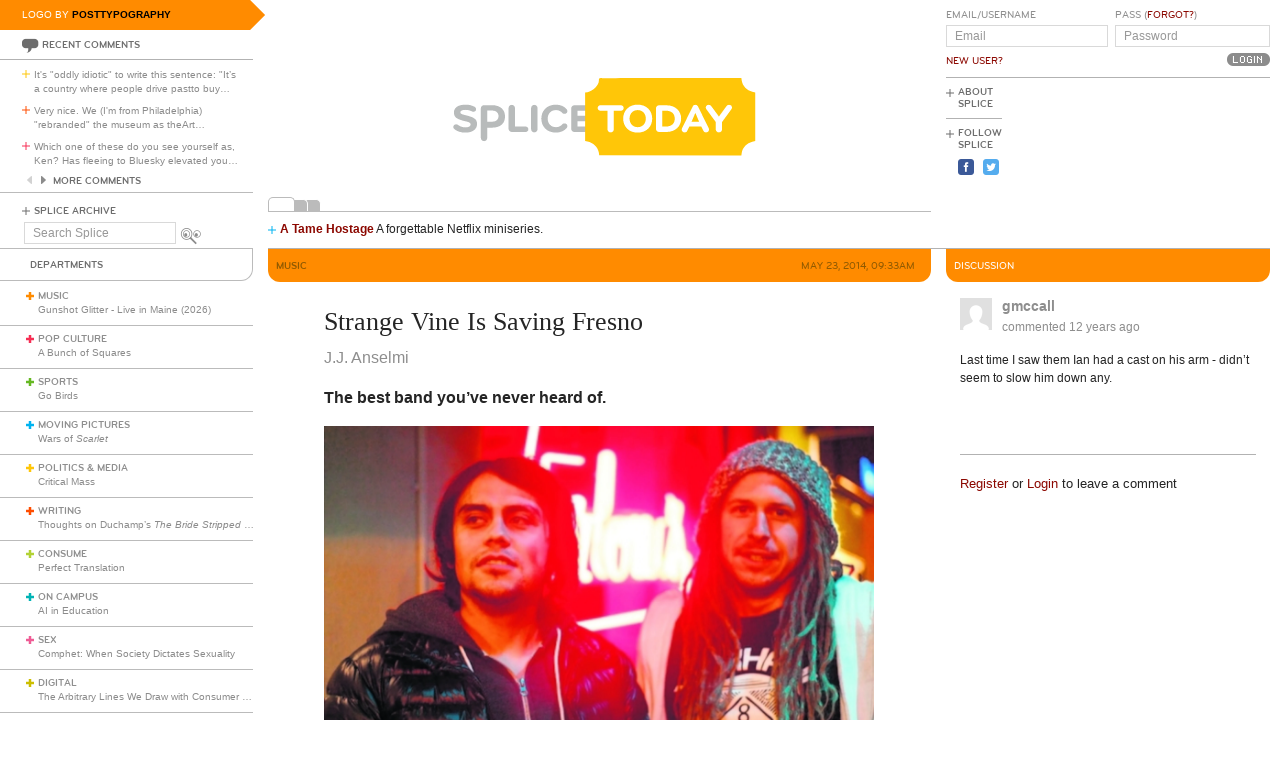

--- FILE ---
content_type: text/html; charset=utf-8
request_url: https://www.splicetoday.com/music/strange-vine-is-saving-fresno
body_size: 9069
content:
<!DOCTYPE html>
<html lang="en">
  <head>
    <meta charset="utf-8">
    <meta content="width=device-width, initial-scale=1, maximum-scale=1, user-scalable=no" name="viewport">
    <meta content="ie=edge" http-equiv="x-ua-compatible">
    <title>Strange Vine Is Saving Fresno | www.splicetoday.com</title>
    <link href="/favicon.ico" rel="icon" type="image/x-icon">
    <link href="https://d3du1wz1x395cl.cloudfront.net/fluidicon.png" rel="fluid-icon" title="Splice Today">
    <link href="/apple-touch-icon-precomposed.png" rel="apple-touch-icon-precomposed">
    <link href="/apple-touch-icon-72x72-precomposed.png" rel="apple-touch-icon-precomposed" sizes="72x72">
    <link href="/apple-touch-icon-114x114-precomposed.png" rel="apple-touch-icon-precomposed" sizes="114x114">
    <link href="/apple-touch-icon-120x120-precomposed.png" rel="apple-touch-icon-precomposed" sizes="120x120">
    <link href="/apple-touch-icon-144x144-precomposed.png" rel="apple-touch-icon-precomposed" sizes="144x144">
    <link href="https://d3du1wz1x395cl.cloudfront.net/splicetoday-logo.svg" rel="logo" type="image/svg">
    <link href="https://d3du1wz1x395cl.cloudfront.net" rel="dns-prefetch">
    <meta content="Splice Today" property="og:site_name">
    <!--Canonical URL-->
    <link href="https://www.splicetoday.com/music/strange-vine-is-saving-fresno" rel="canonical">
    <!--Open Graph data-->
    <meta content="Strange Vine Is Saving Fresno" property="og:title">
    <meta content="article" property="og:type">
    <meta content="https://www.splicetoday.com/music/strange-vine-is-saving-fresno" property="og:url">
    <meta content="http://www.splicetoday.com/music/strange-vine-is-saving-fresno" property="og:url">
    <meta content="https://splicetoday.imgix.net/uploads/posts/photos/15837/1qkCXt.AuSt.8.jpg?ixlib=rails-2.1.4&w=1200&h=630&s=a7757c0b311f9bb426cfd4f3113a09aa" property="og:image">
    <meta content="The best band you&#39;ve never heard of." property="og:description">
    <!--Twitter Card data-->
    <meta content="summary" name="twitter:card">
    <meta content="@splicetoday" name="twitter:site">
    <meta content="Strange Vine Is Saving Fresno" name="twitter:title">
    <meta content="The best band you&#39;ve never heard of." name="twitter:description">
    <meta content="@splicetoday" name="twitter:creator">
    <meta content="https://splicetoday.imgix.net/uploads/posts/photos/15837/1qkCXt.AuSt.8.jpg?ixlib=rails-2.1.4&w=1200&h=630&s=a7757c0b311f9bb426cfd4f3113a09aa" name="twitter:image">
    <!--Facebook-->
    <meta content="https://www.splicetoday.com/authors/J.J.%20Anselmi" property="article:author">
    <meta content="https://www.splicetoday.com/" property="article:publisher">
    <meta content="824588280969970" property="fb:app_id"><link rel="alternate" type="application/atom+xml" title="ATOM" href="/rss/feed.atom" /><link rel="alternate" type="application/rss+xml" title="RSS" href="/rss/feed.rss" /><!-- Google Tag Manager -->
    <script>(function(w,d,s,l,i){w[l]=w[l]||[];w[l].push({'gtm.start':
    new Date().getTime(),event:'gtm.js'});var f=d.getElementsByTagName(s)[0],
    j=d.createElement(s),dl=l!='dataLayer'?'&l='+l:'';j.async=true;j.src=
    'https://www.googletagmanager.com/gtm.js?id='+i+dl;f.parentNode.insertBefore(j,f);
    })(window,document,'script','dataLayer','GTM-MDGWGDH');</script>
    <!-- End Google Tag Manager -->
    <!-- Google tag (gtag.js) -->
    <script async src="https://www.googletagmanager.com/gtag/js?id=G-C1SJ4QFKGF"></script>
    <script>
      window.dataLayer = window.dataLayer || [];
      function gtag(){dataLayer.push(arguments);}
      gtag('js', new Date());
    
      gtag('config', 'G-C1SJ4QFKGF');
    </script>
    <link rel="stylesheet" media="all" href="https://d3du1wz1x395cl.cloudfront.net/assets/application-0630e72cbfdd13e57cdc9552b6bf50f5aa27d9ed50a4f3fc269304e4598b0a31.css" /><link rel="stylesheet" media="print" href="https://d3du1wz1x395cl.cloudfront.net/assets/print-ce389a41f9462f494eb2c4c380e01662d3c36c2feb623f587805c80ea6498f13.css" /><script src="https://d3du1wz1x395cl.cloudfront.net/assets/application-1af558a3cbe89bda6a33741a42ea7c534f0ce65b03a5b79afbb145970e7ff13b.js"></script><meta name="csrf-param" content="authenticity_token" />
    <meta name="csrf-token" content="QrxzMSenH3S5ewXsrsvYETMcyrWB2ybNoV0dLXTly0lVeadOUmsXkz1CfY8jZzeH2xkbVLl60Z3pzR8G0whRcw==" />
    <meta content="splicetoday.imgix.net" property="ix:host">
    <meta content="true" property="ix:useHttps">
    <script async="async" src="https://platform-api.sharethis.com/js/sharethis.js#property=6489287793018600124e74c9&amp;product=inline-share-buttons&amp;source=platform" type="text/javascript"></script>
    
  </head>
  <body class="desktop posts-layout posts-show-view music">
    <!-- Google Tag Manager (noscript) -->
    <noscript><iframe src="https://www.googletagmanager.com/ns.html?id=GTM-MDGWGDH"
    height="0" width="0" style="display:none;visibility:hidden"></iframe></noscript>
    <!-- End Google Tag Manager (noscript) -->
    
    <div class="fb-root"></div>
    <div class="flash">
    </div><header>
      <div class="container-fluid">
        <div class="row">
          <div class="col-xs-18 col-md-5">
            <div data-react-class="LogoBy" data-react-props="{&quot;randomLogoUrl&quot;:&quot;https://www.splicetoday.com/api/logos/random?include=user&quot;}"></div><a href="https://www.splicetoday.com/"><img class="hidden-md-up m-l-2-h" src="https://d3du1wz1x395cl.cloudfront.net/assets/logos/splicetoday-04864a89f33232d31f8c30dfb79ae0f62ec5ab486fe26690b7aeb82b9462902a.svg" alt="Splicetoday" width="175" height="50" /></a>
          </div>
          <div class="col-xs-6 text-xs-right">
            <div class="hidden-md-up hidden-print">
              <button class="navbar-toggler" data-target="#primary_nav" id="primary_nav_toggler" type="button">
                <div class="icon icon-menu text-muted"></div>
              </button>
            </div>
          </div>
        </div>
        <div class="row">
          <div class="hidden-sm-down col-xs-24 col-md-5 recent-comments-column">
            <div data-react-class="RecentComments" data-react-props="{&quot;commentsUrl&quot;:&quot;https://www.splicetoday.com/api/comments&quot;}"></div>
            <div class="splice-archive">
              <div class="mini-label general-color">
                <span class="icon icon-plus-thin general"></span><a href="/archive">Splice Archive</a>
              </div>
            </div>
            <div data-react-class="Search" data-react-props="{&quot;apiSearchUrl&quot;:&quot;https://www.splicetoday.com/api/posts/search&quot;,&quot;searchUrl&quot;:&quot;https://www.splicetoday.com/search&quot;}"></div>
          </div>
          <div class="col-xs-24 col-md-18 col-lg-18 col-xl-19">
            <div class="row">
              <div class="col-xs-24 col-md-16 logo-column">
                <div class="row">
                  <div class="col-xs-24">
                    <div class="logo"><a class="logo__container" style="background-image:url(https://www.splicetoday.com/logos/random.svg);" href="https://www.splicetoday.com/">
                                        <img class="visible-print-block" src="https://d3du1wz1x395cl.cloudfront.net/assets/logos/splicetoday-04864a89f33232d31f8c30dfb79ae0f62ec5ab486fe26690b7aeb82b9462902a.svg" alt="Splicetoday" width="285" height="75" /></a>
                    </div>
                  </div>
                </div>
                <div class="hidden-sm-down">
                  <div class="row">
                    <div class="col-xs-24">
                      <div data-react-class="FeaturedPosts" data-react-props="{&quot;featuredPostsUrl&quot;:&quot;https://www.splicetoday.com/api/posts/featured&quot;}"></div>
                    </div>
                  </div>
                </div>
              </div>
              <div class="col-xs-22 offset-xs-1 offset-md-0 col-md-8">
                <div class="row">
                  <div class="col-xs-24">
                    <form role="form" novalidate="novalidate" class="simple_form new_user" id="new_user" action="/profile/login" accept-charset="UTF-8" method="post"><input name="utf8" type="hidden" value="&#x2713;" /><input type="hidden" name="authenticity_token" value="CiuGAUMyu1Vhv+xlrBqAjtkETZjHf9ken/Ssvm6X1rkd7lJ+Nv6zsuWGlAYhtm8YMQGcef/eLk7XZK6VyXpMgw==" /><div class="sign-in-user-form">
                      <div class="row">
                        <div class="col-xs-12 p-r-0">
                          <div class="form-group string optional user_login m-b-0"><label class="form-control-label string optional m-b-0" for="user_login">Email/Username</label><input class="form-control string optional form-control-sm" placeholder="Email" tabindex="0" type="text" name="user[login]" id="user_login" /></div><label class="form-control-label text-uppercase"><a class="new-user font-weight-normal" href="/profile/sign_up">New User?</a></label>
                        </div>
                        <div class="col-xs-12">
                          <div class="form-group password optional user_password m-b-0"><label class="form-control-label password optional m-b-0" for="user_password">Pass (<a href='/profile/password/new' class='forgot'>Forgot?</a>)</label><input class="form-control password optional form-control-sm" placeholder="Password" tabindex="0" type="password" name="user[password]" id="user_password" /></div>
                          <div class="text-md-right">
                            <input type="submit" name="commit" value="Login" class="btn submit-button mini-button dark-grey pill aliased" tabindex="0" data-disable-with="Logging In..." />
                          </div>
                        </div>
                      </div>
                      <div class="row hidden-sm-down">
                        <div class="col-xs-24">
                          <hr class="m-t-0 m-b-1-h">
                        </div>
                      </div>
                    </div></form>
                    <div class="row hidden-sm-down">
                      <div class="col-xs-24">
                        <ul class="list-inline subnav pull-lg-left hidden-print">
                          <li class="list-inline-item hidden-lg-up list-inline-item w-100 m-a-0 d-block">
                            <div class="media m-b-0">
                              <div class="media-left p-r-0">
                                <span class="icon icon-plus-thin pull-left general-color text-vertical-align-text-top"></span>
                              </div>
                              <div class="media-body">
                                <div class="mini-label general-color">
                                  <a href="/profile/login">Log In</a>
                                </div>
                              </div>
                              <div class="p-r-1 hidden-sm-down hidden-lg-up"></div>
                            </div>
                            <hr class="m-y-1-h hidden-md-down">
                            <hr class="m-t-0 m-b-1-h hidden-lg-up">
                          </li>
                          <li class="list-inline-item list-inline-item--full m-a-0 d-block">
                            <div class="media m-b-0">
                              <div class="media-left p-r-0">
                                <span class="icon icon-plus-thin pull-left general-color text-vertical-align-text-top"></span>
                              </div>
                              <div class="media-body">
                                <div class="mini-label general-color">
                                  <a href="/about">About Splice</a>
                                </div>
                              </div>
                            </div>
                            <hr class="m-y-1-h hidden-md-down">
                            <hr class="m-t-0 m-b-1-h hidden-lg-up">
                          </li>
                          <li class="list-inline-item m-a-0 d-block">
                            <div class="media m-b-0">
                              <div class="media-left p-r-0">
                                <span class="icon icon-plus-thin pull-left general-color text-vertical-align-text-top"></span>
                              </div>
                              <div class="media-body">
                                <div class="mini-label general-color">
                                  <div class="m-b-1-h">
                                    Follow Splice
                                  </div>
                                </div>
                              </div>
                            </div>
                          </li>
                          <li class="list-inline-item m-a-0 d-block">
                            <ul class="list-inline">
                              <li class="list-inline-item">
                                <a class="text-decoration-none" target="_blank" href="https://www.facebook.com/SpliceToday">
                                                            <div class="social-icon social-icon-facebook-square"></div></a>
                              </li>
                              <li class="list-inline-item">
                                <a class="text-decoration-none" target="_blank" href="https://twitter.com/splicetoday">
                                                            <div class="social-icon social-icon-twitter-square"></div></a>
                              </li>
                            </ul>
                          </li>
                        </ul>
                        <div class="pull-xs-right hidden-md-down">
                          <div class="ad ad-zone-01">
                            <script src="https://pagead2.googlesyndication.com/pagead/js/adsbygoogle.js" async="async"></script><ins class="adsbygoogle" data-ad-client="ca-pub-3043784346183942" data-ad-slot="9161167644" style="display:inline-block;width:180px;height:150px"></ins>
                            <script>
                              (adsbygoogle = window.adsbygoogle || []).push({});
                            </script>
                          </div>
                        </div>
                      </div>
                    </div>
                  </div>
                </div>
              </div>
            </div>
          </div>
        </div>
      </div>
    </header>
    <div class="container-fluid">
      <div class="row">
        <div class="col-xs-24 col-md-5">
          <div class="nav hidden-print" id="primary_nav">
            <div class="department-label">
              <div class="mini-label topper general-color border-t-l border-r-l border-b-l border-b-r-radius-lg">
                Departments
              </div>
            </div>
            <ul class="list-unstyled m-b-0">
              <li class="department music p-y-1-h border-b-l" id="department_1"><div class="media m-b-0">
                <div class="media-left p-r-0">
                  <span class="icon icon-plus-thick music-color"></span>
                </div>
                <div class="media-body w-100 p-r-1-h">
                  <div class="mini-label general-color">
                    <a class="text-muted" href="/music">Music</a>
                  </div>
                  <div class="most-recent-post text-truncate"><a href="/music/gunshot-glitter-live-in-maine-2026">
                      Gunshot Glitter - Live in Maine (2026)</a>
                  </div>
                </div>
              </div></li>
              <li class="department pop-culture p-y-1-h border-b-l" id="department_2"><div class="media m-b-0">
                <div class="media-left p-r-0">
                  <span class="icon icon-plus-thick pop-culture-color"></span>
                </div>
                <div class="media-body w-100 p-r-1-h">
                  <div class="mini-label general-color">
                    <a class="text-muted" href="/pop-culture">Pop Culture</a>
                  </div>
                  <div class="most-recent-post text-truncate"><a href="/pop-culture/a-bunch-of-squares">
                      A Bunch of Squares</a>
                  </div>
                </div>
              </div></li>
              <li class="department sports p-y-1-h border-b-l" id="department_3"><div class="media m-b-0">
                <div class="media-left p-r-0">
                  <span class="icon icon-plus-thick sports-color"></span>
                </div>
                <div class="media-body w-100 p-r-1-h">
                  <div class="mini-label general-color">
                    <a class="text-muted" href="/sports">Sports</a>
                  </div>
                  <div class="most-recent-post text-truncate"><a href="/sports/go-birds">
                      Go Birds</a>
                  </div>
                </div>
              </div></li>
              <li class="department moving-pictures p-y-1-h border-b-l" id="department_4"><div class="media m-b-0">
                <div class="media-left p-r-0">
                  <span class="icon icon-plus-thick moving-pictures-color"></span>
                </div>
                <div class="media-body w-100 p-r-1-h">
                  <div class="mini-label general-color">
                    <a class="text-muted" href="/moving-pictures">Moving Pictures</a>
                  </div>
                  <div class="most-recent-post text-truncate"><a href="/moving-pictures/wars-of-scarlet">
                      Wars of <i>Scarlet</i></a>
                  </div>
                </div>
              </div></li>
              <li class="department politics-and-media p-y-1-h border-b-l" id="department_5"><div class="media m-b-0">
                <div class="media-left p-r-0">
                  <span class="icon icon-plus-thick politics-and-media-color"></span>
                </div>
                <div class="media-body w-100 p-r-1-h">
                  <div class="mini-label general-color">
                    <a class="text-muted" href="/politics-and-media">Politics &amp; Media</a>
                  </div>
                  <div class="most-recent-post text-truncate"><a href="/politics-and-media/critical-mass">
                      Critical Mass</a>
                  </div>
                </div>
              </div></li>
              <li class="department writing p-y-1-h border-b-l" id="department_7"><div class="media m-b-0">
                <div class="media-left p-r-0">
                  <span class="icon icon-plus-thick writing-color"></span>
                </div>
                <div class="media-body w-100 p-r-1-h">
                  <div class="mini-label general-color">
                    <a class="text-muted" href="/writing">Writing</a>
                  </div>
                  <div class="most-recent-post text-truncate"><a href="/writing/thoughts-on-duchamp-s-the-bride-stripped-bare-by-her-bachelors-even">
                      Thoughts on Duchamp’s <i>The Bride Stripped Bare by Her Bachelors, Even</i></a>
                  </div>
                </div>
              </div></li>
              <li class="department consume p-y-1-h border-b-l" id="department_11"><div class="media m-b-0">
                <div class="media-left p-r-0">
                  <span class="icon icon-plus-thick consume-color"></span>
                </div>
                <div class="media-body w-100 p-r-1-h">
                  <div class="mini-label general-color">
                    <a class="text-muted" href="/consume">Consume</a>
                  </div>
                  <div class="most-recent-post text-truncate"><a href="/consume/perfect-translation">
                      Perfect Translation</a>
                  </div>
                </div>
              </div></li>
              <li class="department on-campus p-y-1-h border-b-l" id="department_9"><div class="media m-b-0">
                <div class="media-left p-r-0">
                  <span class="icon icon-plus-thick on-campus-color"></span>
                </div>
                <div class="media-body w-100 p-r-1-h">
                  <div class="mini-label general-color">
                    <a class="text-muted" href="/on-campus">On Campus</a>
                  </div>
                  <div class="most-recent-post text-truncate"><a href="/on-campus/ai-in-education">
                      AI in Education</a>
                  </div>
                </div>
              </div></li>
              <li class="department sex p-y-1-h border-b-l" id="department_10"><div class="media m-b-0">
                <div class="media-left p-r-0">
                  <span class="icon icon-plus-thick sex-color"></span>
                </div>
                <div class="media-body w-100 p-r-1-h">
                  <div class="mini-label general-color">
                    <a class="text-muted" href="/sex">Sex</a>
                  </div>
                  <div class="most-recent-post text-truncate"><a href="/sex/comphet-when-society-dictates-sexuality">
                      Comphet: When Society Dictates Sexuality</a>
                  </div>
                </div>
              </div></li>
              <li class="department digital p-y-1-h border-b-l" id="department_6"><div class="media m-b-0">
                <div class="media-left p-r-0">
                  <span class="icon icon-plus-thick digital-color"></span>
                </div>
                <div class="media-body w-100 p-r-1-h">
                  <div class="mini-label general-color">
                    <a class="text-muted" href="/digital">Digital</a>
                  </div>
                  <div class="most-recent-post text-truncate"><a href="/digital/the-arbitrary-lines-we-draw-with-consumer-tech">
                      The Arbitrary Lines We Draw with Consumer Tech</a>
                  </div>
                </div>
              </div></li>
              <li class="department baltimore p-y-1-h border-b-l" id="department_8"><div class="media m-b-0">
                <div class="media-left p-r-0">
                  <span class="icon icon-plus-thick baltimore-color"></span>
                </div>
                <div class="media-body w-100 p-r-1-h">
                  <div class="mini-label general-color">
                    <a class="text-muted" href="/baltimore">Baltimore</a>
                  </div>
                  <div class="most-recent-post text-truncate"><a href="/baltimore/rest-stop-horror">
                      Rest Stop Horror</a>
                  </div>
                </div>
              </div></li>
              <li class="department mixtape p-y-1-h border-b-l" id="department_13"><div class="media m-b-0">
                <div class="media-left p-r-0">
                  <span class="icon icon-plus-thick mixtape-color"></span>
                </div>
                <div class="media-body w-100 p-r-1-h">
                  <div class="mini-label general-color">
                    <a class="text-muted" href="/mixtape">Mixtape</a>
                  </div>
                  <div class="most-recent-post text-truncate"><a href="/mixtape/remembering-the-ass">
                      Remembering The Ass</a>
                  </div>
                </div>
              </div></li>
            </ul>
          </div>
          <div class="hidden-sm-down">
            <div data-react-class="ArticlesWithTheMost" data-react-props="{&quot;mostViewsUrl&quot;:&quot;https://www.splicetoday.com/api/posts/most_viewed&quot;,&quot;mostCommentsUrl&quot;:&quot;https://www.splicetoday.com/api/posts/most_commented&quot;}"></div>
          </div>
        </div>
        <div class="col-xs-24 col-md-18 col-lg-18 col-xl-19">
<div class="row hidden-sm-down">
  <div class="col-xs-24">
    <hr class="m-a-0">
  </div>
</div>
<div class="row">
  <div class="col-xs-24 col-md-16">
    <div class="category-label category-label--header mini-label topper border-b-l-radius-lg border-b-r-radius-lg music-bg-color">
      <div class="row">
        <div class="col-xs-10">
          <h6 class="secondary-sans text-uppercase m-b-0 music-dark-color">
            <strong>Music</strong>
          </h6>
        </div>
        <div class="col-xs-14 text-xs-right">
          <h6 class="secondary-sans text-uppercase m-b-0 m-r-1 music-dark-color">
            May 23, 2014, 09:33AM
          </h6>
        </div>
      </div>
    </div>
    <div class="row">
      <div class="col-xs-20 offset-xs-2">
        <article class="m-b-2">
          <h1 class="m-t-2">
            Strange Vine Is Saving Fresno
          </h1>
          <p class="byline"><a class="text-muted d-inline-block" href="/authors/J.J.%20Anselmi">
                        <span>J.J. Anselmi</span></a>
          </p>
          <p class="deck">
            <strong><p>The best band you&#39;ve never heard of.</p>
              </strong>
          </p>
          <section class="post__photos"></section>
          <div class="m-b-2"><div class="photo m-b-1-h" id="photo_9359">
                        <img class="img-fluid" srcset="https://splicetoday.imgix.net/uploads/posts/photos/15837/1qkCXt.AuSt.8.jpg?ixlib=rails-2.1.4&amp;auto=format&amp;dpr=2&amp;fit=clamp&amp;w=544&amp;s=2021a35fd4800481e3c668f1b96edbc3 544w, https://splicetoday.imgix.net/uploads/posts/photos/15837/1qkCXt.AuSt.8.jpg?ixlib=rails-2.1.4&amp;auto=format&amp;dpr=2&amp;fit=clamp&amp;w=768&amp;s=60e9543f83c115694ba66d9ddf2683f7 768w, https://splicetoday.imgix.net/uploads/posts/photos/15837/1qkCXt.AuSt.8.jpg?ixlib=rails-2.1.4&amp;auto=format&amp;dpr=2&amp;fit=clamp&amp;w=992&amp;s=40a0c58b4f169d24e645a71763bc50b0 992w, https://splicetoday.imgix.net/uploads/posts/photos/15837/1qkCXt.AuSt.8.jpg?ixlib=rails-2.1.4&amp;auto=format&amp;dpr=2&amp;fit=clamp&amp;w=1200&amp;s=24d06c9561bd30eebf96ec030102b51e 1200w" sizes="100vw" src="https://splicetoday.imgix.net/uploads/posts/photos/15837/1qkCXt.AuSt.8.jpg?ixlib=rails-2.1.4&auto=format&dpr=2&fit=clamp&w=400&s=8f85afc6d51257d6117e66dd58687003" alt="1qkcxt.aust.8.jpg?ixlib=rails 2.1" /></div>
          </div>
          <div class="share-post">
            <div class="sharethis-inline-share-buttons"></div>
          </div>
          <div class="rule music-bg-color"></div>
          <div class="post-body">
            <span><p>Fresno&rsquo;s Strange Vine should be one of the biggest bands in the world. There&rsquo;s quite a few bluesy two pieces around right now&mdash;Black Keys, White Stripes, Tweakbird, and several others. I like these bands, but Strange Vine is on a completely different level.</p>
              
              <p>Fresno, and California&rsquo;s Central Valley as a whole, is a place that will eat you alive. Gnarly pollution and crime, suburban sprawl like you&rsquo;ve never seen, staggering unemployment, and oppressive heat&mdash;Fresno isn&rsquo;t a vacation destination. Over 500,000 people live here, but it usually feels more like a shitty small town than a city. Cool things do happen in Fresno, but more often this place is dead. Wandering through the empty downtown streets at night, you can almost believe that Fresno is a ghost town.</p>
              
              <p>Amidst this decay, I&rsquo;ve seen some amazing bands&mdash;people who use Fresno&rsquo;s wellspring of space and time to hone their craft, becoming enveloped in their music without having to worry about finding a practice space, as well as other problems and inconveniences that bands in dense cities have to deal with. I can&rsquo;t think of a better example than Strange Vine.</p>
              
              <p>Ian Blesse, who has dreadlocks down to his ass, simultaneously plays drums, an old school Fender Rhodes keyboard, and sings. Throughout most of Strange Vine&rsquo;s songs, he pounds his drum kit with his right arm, executing fills and beats that would be hard to play with both arms. He plays the Rhodes, which he uses to create a vaporous mix of sub-bass reverberations and high-pitched eeriness, with his left hand. Somehow, he&rsquo;s able to top all this off with weirdly pretty vocals that evoke John Prine, Dead Meadow, and Neil Young. Far from sounding gimmicky, Blesse only plays what each song needs, although it would be easy for him to show off if he wanted to.</p>
              
              <p>While Blesse creates a world of sound, Toby Cordova crafts the atmosphere. Playing electric and acoustic guitars, he transitions from sparse folk into filthy blues&mdash;sounds that conjure the dry yellow hills where he and Blesse grew up. Cordova and Blesse share vocal duties, often harmonizing with each other. Their songs are catchy in the best way, latching onto your brain for days after a show. They have one full-length, <em>Ghosts</em>, out. My only complaint about the album is that, like so many great bands&rsquo; recordings, it pales in comparison to their live shows.</p>
              
              <p><iframe allowfullscreen="" frameborder="0" height="236" src="//www.youtube.com/embed/pWTNnvr3yy8" width="420"></iframe></p>
              
              <p>I first saw Strange Vine two years ago, during my first summer in Fresno. People told me that it would get suffocatingly hot in June, July, and August, but I didn&rsquo;t understand how the Central Valley heat simultaneously consumes and drains you, turning your brain and muscles to mush. One afternoon, after more than a few days when I&rsquo;d only went outside to run errands, my buddy called and told me to come down to Fulton Street Mall.</p>
              
              <p>At this point, I hadn&rsquo;t seen any Fresno bands play. Riding along the pedestrian mall on my bike, I heard a nasty, oddly-timed blues riff from a stage a few hundred yards ahead. Fulton Street Mall, built in the 1960s, started to get neglected once indoor malls opened up north, closer to the suburbs. Today, Fulton Mall is a three-block esplanade with as many boarded-up storefronts as functioning businesses. It&rsquo;s also the only mall I know of that allows bikes but not cars, which is cool. Within the next two years, though, a new road will cut through the middle of the mall, making it like every other pedestrian mall in the country.</p>
              
              <p>Fulton Mall usually seems abandoned, a few crackheads and unemployed workers walking around and sitting on benches. On this day, though, a large crowd had coagulated, everyone soaked in sweat and basking in Strange Vine&rsquo;s music. I could hear what sounded like a bass coiling around the drums and supporting the guitar, but there were only two guys on stage. When I realized that Blesse was covering keys in addition to drums and vocals, I couldn&rsquo;t do much more than shake my head in awe and let my shoulders and neck move to the music.</p>
              
              <p>In the shadow of old, looming buildings&mdash;all of which are more interesting than the streamlined boxes that comprise the indoor malls in north Fresno&mdash;Blesse and Cordova crafted and inhabited a psychedelic greenhouse, inviting all of us inside. I often feel isolated in Fresno. Jamming to Strange Vine with my friends and a crowd of people I&rsquo;d never seen before, I could almost believe that this small city isn&rsquo;t doomed.</p>
              </span>
          </div>
        </article>
      </div>
    </div>
    <div class="row">
      <div class="col-xs-24">
        <div class="hidden-print">
          <div class="p-x-1 p-y-1-h music-bg-color">
            <ul class="list-inline m-b-0">
              <li class="list-inline-item discuss">
                <a rel="nofollow" data-smooth-scroll="true" data-scroll-target="#discussion" class="text-decoration-none" href="#discussion">
                        <div class="mini-label aliased small reverse">
                          <div class="icon icon-bubble-open"></div>
                          Discuss
                        </div></a>
              </li>
              <li class="list-inline-item print">
                <a rel="nofollow" data-print="true" class="text-decoration-none" href="#">
                        <div class="mini-label aliased small reverse">
                          <div class="icon icon-printer"></div>
                          Print
                        </div></a>
              </li>
              <li class="list-inline-item">
                <a class="text-decoration-none" href="/profile/login">
                        <div class="mini-label aliased small reverse">
                          &hellip;Log in to discuss, fav, email
                        </div></a>
              </li>
            </ul>
          </div>
          <div class="border-l-l border-r-l border-b-l border-b-l-radius-xl border-b-r-radius-xl m-b-2 p-t-1">
            <div class="row">
              <div class="col-xs-11 offset-xs-1">
                <h5 class="text-uppercase music-dark-color">
                  <strong>Older <em>Music</em></strong>
                </h5>
                <ul class="list-unstyled">
                  <li>
                    <h5 class="text-truncate">
                      <a class="text-muted" href="/music/wearing-through">Wearing Through</a>
                    </h5>
                  </li>
                  <li>
                    <h5 class="text-truncate">
                      <a class="text-muted" href="/music/give-me-that-classic-country-sound">Give Me That Classic Country Sound</a>
                    </h5>
                  </li>
                  <li>
                    <h5 class="text-truncate">
                      <a class="text-muted" href="/music/death-is-at-your-door">Death Is at Your Door</a>
                    </h5>
                  </li>
                </ul>
              </div>
              <div class="col-xs-11 text-xs-right">
                <h5 class="text-uppercase music-dark-color">
                  <strong>Newer <em>Music</em></strong>
                </h5>
                <ul class="list-unstyled">
                  <li>
                    <h5 class="text-truncate">
                      <a class="text-muted" href="/music/people-get-ready-physiques-official-video">People Get Ready - "Physiques" Official Video </a>
                    </h5>
                  </li>
                  <li>
                    <h5 class="text-truncate">
                      <a class="text-muted" href="/music/bay-area-rap-innovation">Bay Area Rap Innovation </a>
                    </h5>
                  </li>
                  <li>
                    <h5 class="text-truncate">
                      <a class="text-muted" href="/music/rare-footage-of-the-velvet-underground-live-in-67">Rare Footage of The Velvet Underground, Live in '67</a>
                    </h5>
                  </li>
                </ul>
              </div>
            </div>
          </div>
        </div>
      </div>
    </div>
  </div>
  <div class="col-xs-24 col-md-8">
    <div class="hidden-print">
      <div class="category-label category-label--header mini-label reverse topper border-b-l-radius-lg border-b-r-radius-lg music-bg-color">
        <h6 class="secondary-sans text-uppercase m-b-0">
          Discussion
        </h6>
      </div>
      <ul class="list-unstyled comments-list" id="discussion"><li data-creator-id="9244" class="comment p-y-1" id="comment_18746"><div class="row">
  <div class="col-xs-22 offset-xs-1">
    <div class="media m-b-0">
      <div class="media-left">
        <div class="comment__avatar"><a href="/profiles/gmccall"><img class="img-fluid media-object" src="https://d3du1wz1x395cl.cloudfront.net/assets/fallback/avatar/missing-sm-713d985df3be7564027277d3b9a3948ac24b857bd0b8ed349e5e570757e06c41.png" alt="Missing sm" width="32" height="32" /></a>
        </div>
      </div>
      <div class="media-body m-b-1-h">
        <h4 class="media-heading font-weight-bold">
          <a class="text-muted" href="/profiles/gmccall">gmccall</a>
        </h4>
        <a class="text-muted" href="https://www.splicetoday.com/music/strange-vine-is-saving-fresno#comment_18746">
                <h5 class="text-muted">
                  commented <time datetime="2014-05-23T11:59:24-04:00">May 23, 2014, 11:59AM</time>
                </h5></a>
      </div>
    </div>
  </div>
</div>
<div class="row">
  <div class="col-xs-22 offset-xs-1">
    <p class="comment__body m-b-1">
      Last time I saw them Ian had a cast on his arm - didn't seem to slow him down any.
    </p>
  </div>
</div>
<div class="row">
  <div class="col-xs-22 offset-xs-1">
    <div class="row">
      <div class="col-xs-24">
        <div class="comment__responses m-b-1 hidden-xs-up">
          <div class="mini-label aliased small m-b-1-h general-color">
            Responses to this comment
          </div>
          <ul class="list-unstyled m-l-1">
            
          </ul>
        </div>
      </div>
    </div>
    <div class="row">
      <div class="col-xs-24 col-lg-17">
      </div>
      <div class="col-xs-24 col-lg-7 text-xs-left text-lg-right">
      </div>
    </div>
    <div class="row">
      <div class="col-xs-24">
        <div class="comment__respond collapse" id="comment_18746-respond"><form class="simple_form m-t-1" novalidate="novalidate" id="comment_18746_new_comment" action="/comments" accept-charset="UTF-8" data-remote="true" method="post"><input name="utf8" type="hidden" value="&#x2713;" />
          <input value="18746" type="hidden" name="comment[parent_id]" id="comment_18746_comment_parent_id" /><input value="15837" type="hidden" name="comment[post_id]" id="comment_18746_comment_post_id" /><div class="form-group text optional comment_body"><textarea class="form-control text optional" name="comment[body]" id="comment_18746_comment_body">
</textarea></div><input type="submit" name="commit" value="Post It" class="mini-button dark-grey pill aliased" disable_with="Posting..." /></form>
        </div>
      </div>
    </div>
  </div>
</div></li>
      </ul>
      <div class="row">
        <div class="col-xs-22 offset-xs-1">
          <hr>
          <small class="m-b-1 d-inline-block"><a href="/profile/sign_up">Register</a> or <a href="/profile/login">Login</a> to leave a comment</small>
        </div>
      </div>
    </div>
  </div>
</div>
        </div>
      </div>
    </div>
    <div class="hidden-print">
      <div class="container-fluid">
        <div class="row hidden-sm-down">
          <div class="col-sm-22 offset-xs-1 text-xs-center">
            <div class="m-y-2">
              <div class="ad ad-zone-03">
                <script src="https://pagead2.googlesyndication.com/pagead/js/adsbygoogle.js" async="async"></script><ins class="adsbygoogle" data-ad-client="ca-pub-3043784346183942" data-ad-slot="1440355646" style="display:inline-block;width:728px;height:90px"></ins>
                <script>
                  (adsbygoogle = window.adsbygoogle || []).push({});
                </script>
              </div>
            </div>
          </div>
        </div>
        <div class="row">
          <div class="col-xs-24 col-sm-22 offset-sm-1">
            <ul class="list-inline border-t-l text-xs-center p-t-1 footer">
              <li class="list-inline-item">
                <div class="mini-label general-color">
                  <span class="icon icon-plus-thin pull-left general-color"></span><a href="/contact">Contact Us</a>
                </div>
              </li>
              <li class="list-inline-item">
                <div class="mini-label general-color">
                  <span class="icon icon-plus-thin pull-left general-color"></span><a href="/advertise">Advertise with Splice</a>
                </div>
              </li>
              <li class="list-inline-item">
                <div class="mini-label general-color">
                  <span class="icon icon-plus-thin pull-left general-color"></span><a href="/jobs">Jobs</a>
                </div>
              </li>
              <li class="list-inline-item">
                <div class="mini-label general-color">
                  <span class="icon icon-plus-thin pull-left general-color"></span><a href="/faqs">FAQ</a>
                </div>
              </li>
              <li class="list-inline-item">
                <div class="mini-label general-color">
                  <span class="icon icon-plus-thin pull-left general-color"></span><a href="/privacy">Privacy Policy</a>
                </div>
              </li>
              <li class="list-inline-item">
                <div class="mini-label general-color">
                  <span class="icon icon-plus-thin pull-left general-color"></span><a href="/terms">Terms &amp; Conditions</a>
                </div>
              </li>
              <li class="list-inline-item">
                <div class="mini-label general-color">
                  <span class="icon icon-plus-thin pull-left general-color"></span><a href="https://www.splicetoday.com/">&copy; Splice Today LLC All Rights Reserved</a>
                </div>
              </li>
            </ul>
          </div>
        </div>
      </div>
    </div>
    <script src="//s7.addthis.com/js/300/addthis_widget.js#pubid=ra-560c1f3d24c9bf93" type="text/javascript"></script>
  </body>
</html>

--- FILE ---
content_type: text/html; charset=utf-8
request_url: https://www.google.com/recaptcha/api2/aframe
body_size: 268
content:
<!DOCTYPE HTML><html><head><meta http-equiv="content-type" content="text/html; charset=UTF-8"></head><body><script nonce="qUZLq0QVJIM-8PTqTkc91g">/** Anti-fraud and anti-abuse applications only. See google.com/recaptcha */ try{var clients={'sodar':'https://pagead2.googlesyndication.com/pagead/sodar?'};window.addEventListener("message",function(a){try{if(a.source===window.parent){var b=JSON.parse(a.data);var c=clients[b['id']];if(c){var d=document.createElement('img');d.src=c+b['params']+'&rc='+(localStorage.getItem("rc::a")?sessionStorage.getItem("rc::b"):"");window.document.body.appendChild(d);sessionStorage.setItem("rc::e",parseInt(sessionStorage.getItem("rc::e")||0)+1);localStorage.setItem("rc::h",'1769880605444');}}}catch(b){}});window.parent.postMessage("_grecaptcha_ready", "*");}catch(b){}</script></body></html>